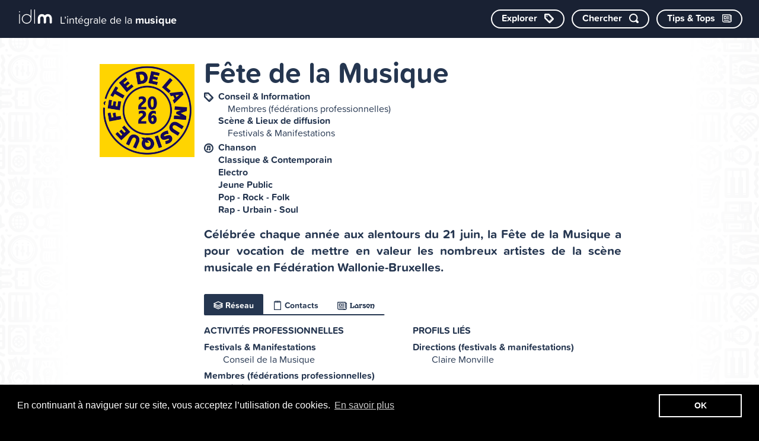

--- FILE ---
content_type: text/html; charset=UTF-8
request_url: https://www.idlm.be/fr/profils/6798
body_size: 8577
content:
<!doctype html>
<html lang="fr">
    <head>
        <meta charset="utf-8">
        <meta http-equiv="X-UA-Compatible" content="IE=edge">
        <title>Fête de la Musique | IDLM</title>
        <meta name="description" content="Célébrée chaque année aux alentours du 21 juin, la Fête de la Musique a pour vocation de mettre en valeur les nombreux artistes de la scène musicale en Fédération Wallonie-Bruxelles.">
        <meta property="og:site_name" content="IDLM">
        <meta property="og:type" content="website">
        <meta property="og:title" content="Fête de la Musique">
        <meta property="og:description" content="Célébrée chaque année aux alentours du 21 juin, la Fête de la Musique a pour vocation de mettre en valeur les nombreux artistes de la scène musicale en Fédération Wallonie-Bruxelles.">
                    <meta property="og:image" content="https://www.idlm.be/fr/image/og/profile/6798">
            <meta property="og:image:type" content="image/png">
            <meta property="og:image:width" content="1200">
            <meta property="og:image:height" content="630">
                <meta property="og:url" content="https://www.idlm.be/fr/profils/6798-fete-de-la-musique">        <link rel="canonical" href="https://www.idlm.be/fr/profils/6798-fete-de-la-musique">                <meta name="viewport" content="width=device-width, initial-scale=1">
        <meta name="format-detection" content="telephone=no">
        <link rel="preconnect" href="https://use.typekit.net">
        <link rel="preconnect" href="https://p.typekit.net">
        <link rel="stylesheet" href="/assets/css/main.css?48f78c4d86f16df3" media="all">
                <link rel="stylesheet" href="/assets/css/print.css?2f90432bd7e905bd" media="print">
        <link rel="apple-touch-icon" sizes="180x180" href="/apple-touch-icon.png">
<link rel="icon" type="image/png" sizes="32x32" href="/favicon-32x32.png">
<link rel="icon" type="image/png" sizes="16x16" href="/favicon-16x16.png">
<link rel="manifest" href="/site.webmanifest">
<link rel="mask-icon" href="/safari-pinned-tab.svg" color="#253650">
<meta name="apple-mobile-web-app-title" content="idlm">
<meta name="application-name" content="idlm">
<meta name="msapplication-TileColor" content="#253650">
<meta name="theme-color" content="#253650">
                    <!-- Google Tag Manager -->
            <script>
                (function(w, d, s, l, i) {
                    w[l] = w[l] || [];
                    w[l].push({'gtm.start': new Date().getTime(), event: 'gtm.js'});
                    var f = d.getElementsByTagName(s)[0],
                        j = d.createElement(s),
                        dl = l != 'dataLayer'
                            ? '&l=' + l
                            : '';
                    j.async = true;
                    j.src = 'https://www.googletagmanager.com/gtm.js?id=' + i + dl;
                    f.parentNode.insertBefore(j, f);
                })(window, document, 'script', 'dataLayer', 'GTM-WHM789X');
            </script>
            <!-- End Google Tag Manager -->
            </head>
    <body>
                    <!-- Google Tag Manager (noscript) -->
            <noscript>
                <iframe src="https://www.googletagmanager.com/ns.html?id=GTM-WHM789X" height="0" width="0" style="display:none;visibility:hidden"></iframe>
            </noscript>
            <!-- End Google Tag Manager (noscript) -->
                <script>
            if (window.document.documentMode) {
                document.write(
                    '<div class="load-alert ie-alert" data-nosnippet>Vous utilisez un navigateur web <strong>obsolète</strong>. Pour une meilleure expérience, nous vous conseillons de le <a href="https://browsehappy.com/?locale=fr">mettre à jour</a>.</div>'
                );
            }
        </script>
        <noscript>
            <div class="load-alert js-alert" data-nosnippet="data-nosnippet">Pour profiter pleinement de ce site,
                <a href="https://www.whatismybrowser.com/guides/how-to-enable-javascript/auto" target="_blank">activez Javascript</a>
                sur votre navigateur.</div>
        </noscript>
        <header class="main-header">

    <a href="https://www.idlm.be/fr/" class="main-header__brand" aria-label="L’intégrale de la musique">
        <svg><use xlink:href="/assets/img/sprite.svg?4#logo"/></svg>
        <span>L’intégrale de la
            <strong>musique</strong>
        </span>
    </a>

    <nav class="main-header__nav">
        <a href="https://www.idlm.be/fr/profils/" class="cta cta--ctgr" aria-label="Explorer les catégories">
            <span>Explorer</span>
            <svg class="icon"><use xlink:href="/assets/img/sprite.svg?4#label-category"/></svg>
        </a>
        <a href="#chercher" class="cta cta--srch js-toggle-search" aria-label="Chercher par mot-clé">
            <span>Chercher</span>
            <svg class="icon"><use xlink:href="/assets/img/sprite.svg?4#search"/></svg>
        </a>
        <a href="https://www.idlm.be/fr/extras/" class="cta" aria-label="Consulter les Tips &amp; Tops">
            <span>Tips &amp; Tops</span>
            <svg class="icon"><use xlink:href="/assets/img/sprite.svg?4#newspaper"/></svg>
        </a>
    </nav>

</header>

<section class="search" aria-labelledby="search__title">
    <h6 class="visually-hidden" id="search__title">Chercher un profil</h6>
    <form class="search__form" id="search_form" action="https://www.idlm.be/fr/profils/" method="get">
        <label class="visually-hidden" for="suggestions">Suggestions</label>
        <input type="text" class="search__input" data-remote-url="https://www.idlm.be/fr/search-json" placeholder="Tapez un mot-clé" name="q" id="suggestions" autocomplete="off">
        <button type="submit" class="search__submit"><svg class="icon"><use xlink:href="/assets/img/sprite.svg?4#search"/></svg><span>Ok</span></button>
    <button class="search__close">
        <svg class="icon"><use xlink:href="/assets/img/sprite.svg?4#close"/></svg>
    </button>
    </form>
</section>
        <main class="main-container">
            
<div class="section section--white section--profile">
    <article class="page page--profile">
        <div class="wrapper wrapper--48">

            <header class="profile__header">

                                    <figure class="logo logo--page">
                        <a href="https://www.idlm.be/fr/i/10527" data-fancybox="h" data-filter="#content" data-src="https://www.idlm.be/fr/i/10527" class="fcbx" data-type="ajax" aria-label="image #10527">
                                                    <div class="logo__inner" style="width: 96px; height: 94.208955223881px;">
    <img src="/fr/ri/ftmd_logo/image/10527/108080a2dac2278ea72cd0be02518e36" srcset="/fr/ri/ftmd_logo/image/10527/108080a2dac2278ea72cd0be02518e36 1x" data-srcset="/fr/ri/ftmd_logo/image/10527/108080a2dac2278ea72cd0be02518e36 1x, /fr/ri/ftmd_logo_2x/image/10527/108080a2dac2278ea72cd0be02518e36 2x" class="lazyload" alt="" title="">
</div>

                            </a>
                    </figure>
                
                <h1 class="title title--header">
                    Fête de la Musique
                </h1>

                
                                    <div class="label label--category">
                        <svg class="icon">
                            <use xlink:href="/assets/img/sprite.svg?4#label-category"></use>
                        </svg>
                        <ul>
                                                            <li>
                                    <a href="https://www.idlm.be/fr/profils/?category=282">
                                        <strong>
                                            Conseil &amp; Information
                                        </strong>
                                                                            </a>
                                                                            <ul>
                                                                                            <li>
                                                    <a href="https://www.idlm.be/fr/profils/?category=837">
                                                        Membres (fédérations professionnelles)
                                                                                                            </a>
                                                                                                    </li>
                                                                                    </ul>
                                                                    </li>
                                                            <li>
                                    <a href="https://www.idlm.be/fr/profils/?category=351">
                                        <strong>
                                            Scène &amp; Lieux de diffusion
                                        </strong>
                                                                            </a>
                                                                            <ul>
                                                                                            <li>
                                                    <a href="https://www.idlm.be/fr/profils/?category=338">
                                                        Festivals &amp; Manifestations
                                                                                                            </a>
                                                                                                    </li>
                                                                                    </ul>
                                                                    </li>
                                                    </ul>
                    </div>
                                                    <div class="label label--genre">
                        <svg class="icon">
                            <use xlink:href="/assets/img/sprite.svg?4#label-genre"></use>
                        </svg>
                                                    <a href="https://www.idlm.be/fr/profils/?genre=703"><strong>
                                    Chanson
                                </strong></a><br>                                                    <a href="https://www.idlm.be/fr/profils/?genre=663"><strong>
                                    Classique &amp; Contemporain
                                </strong></a><br>                                                    <a href="https://www.idlm.be/fr/profils/?genre=610"><strong>
                                    Electro
                                </strong></a><br>                                                    <a href="https://www.idlm.be/fr/profils/?genre=704"><strong>
                                    Jeune Public
                                </strong></a><br>                                                    <a href="https://www.idlm.be/fr/profils/?genre=504"><strong>
                                    Pop - Rock - Folk
                                </strong></a><br>                                                    <a href="https://www.idlm.be/fr/profils/?genre=528"><strong>
                                    Rap - Urbain - Soul
                                </strong></a>                                                                     </div>
                
                                    <div class="text text--intro page__intro">
                        <p>C&eacute;l&eacute;br&eacute;e chaque ann&eacute;e aux alentours du 21 juin, la F&ecirc;te de la Musique a pour vocation de mettre en valeur les nombreux artistes de la sc&egrave;ne musicale en F&eacute;d&eacute;ration Wallonie-Bruxelles.</p>

                    </div>
                
            </header>

                        
                        
                                                    
                                                                    
                        
                        
                                                    
                            <div class="tab">
                    <nav class="tab__menu">
                                                    <a href="#reseau" class="tab__link">
                                <svg class="icon">
                                    <use xlink:href="/assets/img/sprite.svg?4#layers"/>
                                </svg>
                                <span>
                                    Réseau
                                </span>
                            </a>
                                                                            <a href="#contacts" class="tab__link">
                                <svg class="icon">
                                    <use xlink:href="/assets/img/sprite.svg?4#notes"/>
                                </svg>
                                <span>
                                    Contacts
                                </span>
                            </a>
                                                                                                                                                                            <a href="#larsen" class="tab__link tab__link--larsen">
                                <svg class="icon">
                                    <use xlink:href="/assets/img/sprite.svg?4#newspaper"/>
                                </svg>
                                <svg class="logo-larsen">
                                    <use xlink:href="/assets/img/sprite.svg?4#larsen"/>
                                </svg>
                                <span>
                                    Larsen
                                </span>
                            </a>
                                            </nav>
                                            <div class="tab__content activities" id="reseau">
                            <h6 class="tab__title">
                                Réseau
                            </h6>
                                                                <div class="activities__block">
                        <h6 class="activities__title">
                            Activités professionnelles
                        </h6>
                                                    <dl>
                                <dt>
                                    Festivals &amp; Manifestations
                                </dt>
                                <dd>
                                                                            <a href="https://www.idlm.be/fr/profils/738-conseil-de-la-musique" class="">
                                            Conseil de la Musique 
                                        </a>
                                                                                                            </dd>
                            </dl>
                                                    <dl>
                                <dt>
                                    Membres (fédérations professionnelles)
                                </dt>
                                <dd>
                                                                            <a href="https://www.idlm.be/fr/profils/12328-federation-des-festivals-de-musique-federation-wallonie-bruxelles" class="">
                                            Fédération des Festivals de Musique Fédération Wallonie-Bruxelles 
                                        </a>
                                                                                                            </dd>
                            </dl>
                                            </div>
                                                    <div class="activities__block">
                        <h6 class="activities__title">
                            Profils liés
                        </h6>
                                                    <dl>
                                <dt>
                                    Directions (festivals &amp; manifestations)
                                </dt>
                                <dd>
                                                                            <a href="https://www.idlm.be/fr/profils/1890-claire-monville">
                                            Claire Monville
                                        </a>
                                                                                                            </dd>
                            </dl>
                                            </div>
                                                
                        </div>
                                                                <div class="tab__content contacts" id="contacts">
                            <h6 class="tab__title">
                                Contacts
                            </h6>
                                            
                                                            <ul>
                                                            <li>
                                                                                                                <strong>
                                            Conseil de la Musique
                                        </strong>
                                                                    </li>
                                                                                        <li>
                                    <svg class="icon">
                                        <use xlink:href="/assets/img/sprite.svg?4#building"/>
                                    </svg>
                                                                            Rue Lebeau 39
                                                                                                                <br/>
                                        1000
                                                                                                                Bruxelles
                                                                    </li>
                                                                                                                            <li>
                                        <svg class="icon">
                                            <use xlink:href="/assets/img/sprite.svg?4#email"/>
                                        </svg>
                                                                                    <a href="mailto:info@fetedelamusique.be">
                                                info@fetedelamusique.be
                                            </a>
                                                                            </li>
                                                                    <li>
                                        <svg class="icon">
                                            <use xlink:href="/assets/img/sprite.svg?4#url"/>
                                        </svg>
                                                                                    <a href="https://www.conseildelamusique.be" target="_blank" rel="noopener">
                                                <span class="ellipsis">
                                                    www.conseildelamusique.be
                                                </span>
                                            </a>
                                                                            </li>
                                                                                    </ul>
                                                    
                        </div>
                                                                                                                                                <div class="tab__content no-print" id="larsen">
                            <h6 class="tab__title">
                                À lire dans Larsen
                            </h6>
                                            <ul class="larsens">
                                            <li class="larsen">
                            <a href="https://www.larsenmag.be/fr/news/2949-la-fete-de-la-musique" target="_top"  style="background-image:url(https://www.larsenmag.be/fr/rimage/pivot_third_960/news-article/2949/2c805c11dc46a71e09d58c5a322e013c)" >
                                <header>
                                    <h4 class="title">
                                        La Fête de la Musique
                                    </h4>
                                                                            <h5 class="subtitle">
                                            41ème édition
                                        </h5>
                                                                    </header>
                                <footer>
                                    News
                                    —
                                    <time datetime="2025-06-19 09:06">
                                        19.06.25
                                    </time>
                                </footer>
                            </a>
                        </li>
                                            <li class="larsen">
                            <a href="https://www.larsenmag.be/fr/news/2460-la-fete-de-la-musique" target="_top"  style="background-image:url(https://www.larsenmag.be/fr/rimage/pivot_third_960/news-article/2460/8235be21716fc1515bedf8c8cf978f8d)" >
                                <header>
                                    <h4 class="title">
                                        La Fête de la Musique
                                    </h4>
                                                                            <h5 class="subtitle">
                                            du 20 au 23 juin
                                        </h5>
                                                                    </header>
                                <footer>
                                    News
                                    —
                                    <time datetime="2024-06-19 10:06">
                                        19.06.24
                                    </time>
                                </footer>
                            </a>
                        </li>
                                            <li class="larsen">
                            <a href="https://www.larsenmag.be/fr/news/2408-la-fete-de-la-musique-2023-juin" target="_top"  style="background-image:url(https://www.larsenmag.be/fr/rimage/pivot_third_960/news-article/2408/c996cb73369a8180787367f35bf43baa)" >
                                <header>
                                    <h4 class="title">
                                        La Fête de la Musique - 20&gt;23 juin 
                                    </h4>
                                                                            <h5 class="subtitle">
                                            Retrouvez toute la programmation
                                        </h5>
                                                                    </header>
                                <footer>
                                    News
                                    —
                                    <time datetime="2024-05-17 11:05">
                                        17.05.24
                                    </time>
                                </footer>
                            </a>
                        </li>
                                            <li class="larsen">
                            <a href="https://www.larsenmag.be/fr/news/1970-la-fete-de-la-musique" target="_top"  style="background-image:url(https://www.larsenmag.be/fr/rimage/pivot_third_960/news-article/1970/60955aac1ea5708e06353891eb4711e4)" >
                                <header>
                                    <h4 class="title">
                                        La Fête de la Musique
                                    </h4>
                                                                            <h5 class="subtitle">
                                            du 21 au 25 juin
                                        </h5>
                                                                    </header>
                                <footer>
                                    News
                                    —
                                    <time datetime="2023-06-21 09:06">
                                        21.06.23
                                    </time>
                                </footer>
                            </a>
                        </li>
                                            <li class="larsen">
                            <a href="https://www.larsenmag.be/fr/news/1648-fete-de-la-musique-2023" target="_top"  style="background-image:url(https://www.larsenmag.be/fr/rimage/pivot_third_960/news-article/1648/14ec890e2bd4c251738c952f4d5d040c)" >
                                <header>
                                    <h4 class="title">
                                        FÊTE DE LA MUSIQUE 2023
                                    </h4>
                                                                            <h5 class="subtitle">
                                            Vous désirez organiser un événement?
                                        </h5>
                                                                    </header>
                                <footer>
                                    News
                                    —
                                    <time datetime="2022-11-23 09:11">
                                        23.11.22
                                    </time>
                                </footer>
                            </a>
                        </li>
                                            <li class="larsen">
                            <a href="https://www.larsenmag.be/fr/news/1410-fete-de-la-musique-2022" target="_top"  style="background-image:url(https://www.larsenmag.be/fr/rimage/pivot_third_960/news-article/1410/dc2311fc4b738c1f9f74d76c4a9901b2)" >
                                <header>
                                    <h4 class="title">
                                        Fête de la Musique 2022
                                    </h4>
                                                                            <h5 class="subtitle">
                                            La 38e édition
                                        </h5>
                                                                    </header>
                                <footer>
                                    News
                                    —
                                    <time datetime="2022-06-16 11:06">
                                        16.06.22
                                    </time>
                                </footer>
                            </a>
                        </li>
                                    </ul>
                
                        </div>
                                    </div>
            
        </div>
    </article>
</div>

<div class="disclaimer">
    <strong>
        idlm
    </strong>
    , l’intégrale de&nbsp;la&nbsp;musique s’est&nbsp;donnée pour&nbsp;mission de&nbsp;recenser tou·tes les professionnel·les de&nbsp;la&nbsp;musique en&nbsp;Fédération Wallonie-Bruxelles.
    <br>
    Vous&nbsp;êtes – ou&nbsp;vous&nbsp;représentez –
    <em>
        Fête de la Musique
    </em>
    &nbsp;? Vous&nbsp;souhaitez modifier cette&nbsp;fiche&nbsp;? Complétez le&nbsp;
    <a href="https://form.jotform.com/250793850384364?profile_id=6798&name=Fête de la Musique" target="_blank">
        formulaire de&nbsp;modification de&nbsp;profil
    </a>
    .
</div>


        </main>
                <footer class="footer">

    <div class="footer__top">
        <div class="footer__brand">
            <a href="https://www.idlm.be/fr/">
                <svg><use xlink:href="/assets/img/sprite.svg?4#logo"/></svg>
                <span>L’intégrale de la
                    <strong>musique</strong>
                </span>
            </a>
        </div>

        <ul class="footer__nav">
            <li>
                <a href="/fr/page/15-a-propos" class="cta">À&nbsp;propos
                    <svg class="icon"><use xlink:href="/assets/img/sprite.svg?4#info"/></svg>
                </a>
            </li>
            <li>
                <a href="/fr/advanced-search" class="cta">Recherche avancée
                    <svg class="icon"><use xlink:href="/assets/img/sprite.svg?4#searchplus"/></svg>
                </a>
            </li>
            <li>
                <a href="/fr/page/14003-faq" class="cta">F.A.Q.
                    <svg class="icon"><use xlink:href="/assets/img/sprite.svg?4#faq"/></svg>
                </a>
            </li>
            <li>
                <a href="/fr/page/14004-contact" class="cta">Contact
                    <svg class="icon"><use xlink:href="/assets/img/sprite.svg?4#email"/></svg>
                </a>
            </li>
            <li>
                <a href="/fr/page/17-mentions-legales" class="cta">Mentions&nbsp;légales
                    <svg class="icon"><use xlink:href="/assets/img/sprite.svg?4#scales"/></svg>
                </a>
            </li>
        </ul>
    </div>

    <div class="footer__bottom">

        <address class="footer__cdm">
            <span>Édité par le
                <a href="https://www.conseildelamusique.be/" target="_blank" rel="noopener">Conseil de la Musique</a>
            </span>
            <a href="https://www.conseildelamusique.be/" target="_blank" rel="noopener" title="Conseil de la Musique">
                <svg xmlns="http://www.w3.org/2000/svg" version="1.1" x="0px" y="0px" viewbox="0 0 256 256">
                    <ellipse fill="#16161d" cx="128" cy="128" rx="128" ry="128"></ellipse>
                    <ellipse fill="#FFFFFF" cx="128" cy="128" rx="116" ry="116"></ellipse>
                    <path
                        fill="#16161d"
                        d="M114.018 73.23c-8.142-8.595-19.638-13.975-32.406-13.975-24.694 0-44.696 20-44.696 44.665 0 24.687 20.002 44.706 44.696 44.706 12.714 0 24.18-5.352 32.308-13.896l-9.1-10.396c-5.67 6.457-13.95 10.533-23.208 10.533-17.1 0-30.945-13.866-30.945-30.946 0-17.08 13.845-30.924 30.945-30.924 8.972 0 17.025 3.852 22.68 9.965l9.726-9.73zM184.735 103.93h-6.885V52.376l-32.658 32.652V52.376L109.1 88.466l9.45 9.448 14.606-14.602v30.936l30.924-30.936.01 34.366h6.877l13.768-13.748zM127.36 167.328h-1.563v-15.666h1.746c5.415 0 8.26 3.947 8.26 7.838 0 3.812-2.965 7.828-8.444 7.828"></path>
                    <path
                        fill="#16161d"
                        d="M153.046 152.475v14.865h7.898l.832-1.694h-7.027v-14.033l-1.704.862zM137.806 151.662v15.666h7.997l.437-1.508h-6.738v-5.644h5.15v-1.518h-5.15v-5.47h5.54l.006-1.526h-7.242zM170.27 151.318l-.048-.117-7.76 16.14h1.854l2.978-6.203h5.97l3.065 6.174.02.03h1.86l-7.94-16.022zM142.197 189.477h-1.65l-1.496-11.153-5.78 11.104-5.51-10.848-1.487 10.897h-1.697l.01-.08 2.29-16.217 6.526 12.738 6.612-12.738 2.183 16.297zM150.104 189.867c-3.28 0-5.65-2.154-5.65-5.113v-10.22l1.702-.845v10.825c0 2.227 1.612 3.734 3.986 3.734 2.6 0 4.09-1.726 4.09-4.76v-8.958l1.703-.844v14.955l-1.527.86v-1.774c-1.03 1.403-2.46 2.137-4.304 2.137M162.157 189.867c-1.527 0-2.772-.725-3.82-2.232l-.02-.03.832-1.392.052.078c.978 1.335 1.98 1.96 3.076 1.96 1.51 0 2.724-1.3 2.724-2.87 0-1.167-.48-2.048-2.96-3.104-2.342-1.002-3.507-2.47-3.507-4.48 0-2.528 1.898-4.45 4.4-4.45 1.272 0 2.254.432 3.428 1.51l.04.04-.914 1.45-.047-.07c-.854-.95-1.62-1.322-2.685-1.322-1.53 0-2.52 1.393-2.52 2.686 0 1.46 1.01 2.578 3.038 3.36 2.254.872 3.43 2.372 3.43 4.34 0 2.224-1.705 4.527-4.55 4.527"></path>
                    <path
                        fill="#16161d"
                        d="M169.4 174.553v14.924h1.704V173.71l-1.704.843zM198.268 189.867c-3.27 0-5.672-2.154-5.672-5.113v-10.22l1.703-.845v10.825c0 2.227 1.63 3.734 4.007 3.734 2.6 0 4.1-1.726 4.1-4.76v-8.958l1.687-.844v14.955l-1.52.86v-1.792c-1 1.423-2.44 2.157-4.306 2.157"></path>
                    <path
                        fill="#16161d"
                        d="M207.218 173.738v15.73h8.015l.402-1.52H208.9v-5.673h5.16v-1.51h-5.16v-5.497h5.55v-1.53h-7.232zM188.334 186.918c1.263-1.52 1.94-3.42 1.94-5.3 0-4.077-3.147-8.272-8.418-8.272-5.245 0-8.4 4.195-8.4 8.273 0 4.044 3.155 8.247 8.4 8.247 1.655 0 3.07-.412 4.262-1.076l2.86.694-.644-2.566zM132.81 145.42c-5.15 0-8.242-4.107-8.242-8.076 0-3.957 3.092-8.07 8.243-8.07 1.793 0 3.603.643 4.95 1.73l.042.03-.79 1.45-.063-.06c-1.108-1.02-2.573-1.567-4.14-1.567-3.644 0-6.49 2.844-6.49 6.486 0 3.656 2.847 6.498 6.49 6.498 1.37 0 2.988-.587 4.202-1.56l.067-.037.88 1.344-.05.037c-1.456 1.138-3.318 1.796-5.1 1.796M146.756 145.41c-5.158 0-8.234-4.107-8.234-8.074 0-3.95 3.076-8.062 8.234-8.062 5.153 0 8.24 4.113 8.24 8.062 0 3.967-3.087 8.074-8.24 8.074"></path>
                    <path
                        fill="#16161d"
                        d="M169.792 145.527l-11.19-12.172v11.684h-1.676V129.3l11.2 12.21v-11.053l1.666-.844v15.914zM175.856 145.42c-1.48 0-2.692-.695-3.75-2.158l-.02-.037.813-1.37.045.067c.98 1.312 1.944 1.92 3.03 1.92 1.468 0 2.667-1.256 2.667-2.803 0-1.157-.483-2.01-2.882-3.048-2.304-.98-3.45-2.39-3.45-4.37 0-2.47 1.853-4.35 4.32-4.35 1.236 0 2.217.43 3.335 1.487l.04.038-.872 1.402-.05-.06c-.833-.933-1.58-1.284-2.628-1.284-1.51 0-2.46 1.344-2.46 2.617 0 1.43.97 2.508 2.96 3.29 2.178.845 3.352 2.294 3.352 4.235 0 2.158-1.664 4.422-4.45 4.422"></path>
                    <path fill="#16161d" d="M197.182 130.445v14.582h7.764l.832-1.656h-6.92v-13.757l-1.676.832zM192.77 130.457v14.57h1.667v-15.414l-1.666.844zM182.562 129.65v15.377h7.818l.433-1.47h-6.585V138h5.047v-1.488h-5.047v-5.37h5.428v-1.492h-7.094z"></path>
                    <path
                        fill="#FFFFFF"
                        d="M127.494 153.275v12.47c4.805-.12 6.51-3.48 6.51-6.372 0-3.428-2.722-6.098-6.212-6.098h-.298zM168.07 159.52l2.107-4.83 2.282 4.83h-4.39zM175.25 181.62c0-3.747 2.892-6.667 6.606-6.667 3.712 0 6.633 2.92 6.633 6.666 0 3.72-2.922 6.63-6.634 6.63-3.714 0-6.607-2.91-6.607-6.63M146.756 130.848c-3.638 0-6.495 2.854-6.495 6.488 0 3.664 2.858 6.506 6.496 6.506 3.644 0 6.477-2.842 6.477-6.506 0-3.635-2.834-6.488-6.477-6.488"></path>
                </svg>
            </a>
        </address>

        <address class="footer__fwb">
            <span>Avec&nbsp;le&nbsp;soutien de&nbsp;la&nbsp;<a href="http://www.creationartistique.cfwb.be/" target="_blank" rel="noopener">Fédération&nbsp;Wallonie-Bruxelles</a>
            </span>
            <a href="http://www.creationartistique.cfwb.be/" target="_blank" rel="noopener" title="Fédération Wallonie-Bruxelles">
                <svg><use xlink:href="/assets/img/sprite.svg?4#fwb"/></svg>
            </a>
        </address>

        <address class="footer__credits">
            <span>Illustrations&nbsp;:
                <a href="https://greygouar.ultra-book.com/" target="_blank" rel="noopener">Greygouar</a>
            </span>
            |
            <span>Website&nbsp;:
                <a href="https://www.tentwelve.com" target="_blank" rel="noopener">Tentwelve</a>
            </span>
        </address>
    </div>
</footer>
                    <script src="https://ajax.googleapis.com/ajax/libs/jquery/3.5.1/jquery.min.js" integrity="sha384-ZvpUoO/+PpLXR1lu4jmpXWu80pZlYUAfxl5NsBMWOEPSjUn/6Z/hRTt8+pR6L4N2" crossorigin="anonymous"></script>
            <script>
                window.jQuery || document.write('<script defer src="/assets/js/vendor/jquery-3.5.1.min.js"><\/script>')
            </script>
                <script>
            var basepath = '';
        </script>
        <script defer="defer" src="/assets/js/plugins.min.js?d189d4f0ed832b5a"></script>
        <script defer="defer" src="/assets/js/main.min.js?81dfe347d5d0e972"></script>
        
        <link rel="stylesheet" type="text/css" href="//cdnjs.cloudflare.com/ajax/libs/cookieconsent2/3.0.3/cookieconsent.min.css" />
        <script src="//cdnjs.cloudflare.com/ajax/libs/cookieconsent2/3.0.3/cookieconsent.min.js"></script>
        <script>
        	window.addEventListener("load", function(){
        		window.cookieconsent.initialise({
        			"palette": {
        				"popup": {
        					"background": "#000"
        				},
        				"button": {
        					"background": "transparent",
        					"text": "#fff",
        					"border": "#fff"
        				}
        			},
        			"content": {
        				"message": "En continuant à naviguer sur ce site, vous acceptez l’utilisation de cookies.",
        				"dismiss": "OK",
        				"link": "En savoir plus",
        				"href": "/fr/page/17-mentions-legales"
        			}
        		})});
        </script>

    </body>
</html>


--- FILE ---
content_type: text/css
request_url: https://www.idlm.be/assets/css/print.css?2f90432bd7e905bd
body_size: 601
content:
.flick-gallery figure,.grid__sentinel,.item,body,html{font-size:10px}*,:after,:before{background:transparent!important;box-shadow:none!important;color:#000!important;text-shadow:none!important}a,a:visited{text-decoration:none!important}.text a[target=_blank]:after{content:" (" attr(href) ")";overflow-wrap:break-word;word-wrap:break-word;font-size:90%;hyphens:auto;-ms-word-break:break-all;word-break:break-word}.text abbr[title]:after{content:" (" attr(title) ")"}thead{display:table-header-group}.item,.text p,blockquote,figure,img,li,tr{-webkit-column-break-inside:avoid;-moz-column-break-inside:avoid;break-inside:avoid}@page{margin:.5cm .5cm 1cm .5cm}h2,h3,p{orphans:3;widows:3}.section-title,.tab__title,h1,h2,h3,h4{-webkit-column-break-after:avoid;-moz-column-break-after:avoid;break-after:avoid}.filter,.footer,.grid__next,.main-header__nav,.pager,.search,.welcome__back{display:none!important}body{padding-top:4rem}.main-container{padding-top:0}.section{margin-top:0}.main-header{position:absolute}.masonry .inner-grid{height:auto!important}.masonry .item{bottom:auto!important;left:auto!important;position:relative!important;right:auto!important;top:auto!important}.tab__menu{display:none}.tab__content,.tab__title{display:block}.logo__inner{height:100%!important;width:100%!important}.home__banner img{opacity:.25}.to-print{display:block!important}.no-print{display:none!important}
/*# sourceMappingURL=print.css.map */